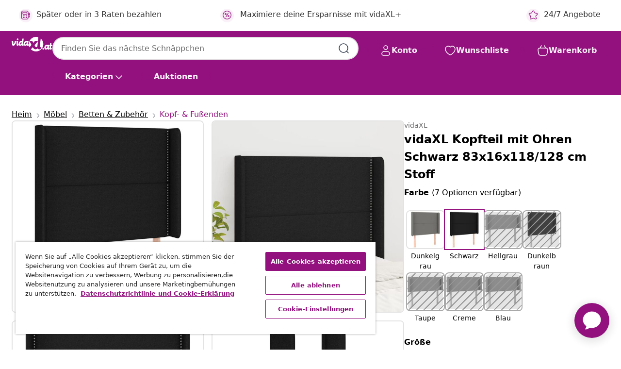

--- FILE ---
content_type: text/javascript; charset=utf-8
request_url: https://e.cquotient.com/recs/bfns-vidaxl-at/PDP-Slot-One-B?callback=CQuotient._callback3&_=1769676600190&_device=mac&userId=&cookieId=bdz3ScOFGh19fl83RS7jryFKab&emailId=&anchors=id%3A%3AM3015813%7C%7Csku%3A%3A8720287272809%7C%7Ctype%3A%3A%7C%7Calt_id%3A%3A&slotId=pdp-recommendations-slot-3&slotConfigId=PDP-Slot-Three-C&slotConfigTemplate=slots%2Frecommendation%2FeinsteinBorderedCarousel.isml&ccver=1.03&realm=BFNS&siteId=vidaxl-at&instanceType=prd&v=v3.1.3&json=%7B%22userId%22%3A%22%22%2C%22cookieId%22%3A%22bdz3ScOFGh19fl83RS7jryFKab%22%2C%22emailId%22%3A%22%22%2C%22anchors%22%3A%5B%7B%22id%22%3A%22M3015813%22%2C%22sku%22%3A%228720287272809%22%2C%22type%22%3A%22%22%2C%22alt_id%22%3A%22%22%7D%5D%2C%22slotId%22%3A%22pdp-recommendations-slot-3%22%2C%22slotConfigId%22%3A%22PDP-Slot-Three-C%22%2C%22slotConfigTemplate%22%3A%22slots%2Frecommendation%2FeinsteinBorderedCarousel.isml%22%2C%22ccver%22%3A%221.03%22%2C%22realm%22%3A%22BFNS%22%2C%22siteId%22%3A%22vidaxl-at%22%2C%22instanceType%22%3A%22prd%22%2C%22v%22%3A%22v3.1.3%22%7D
body_size: 495
content:
/**/ typeof CQuotient._callback3 === 'function' && CQuotient._callback3({"PDP-Slot-One-B":{"displayMessage":"PDP-Slot-One-B","recs":[{"id":"8720287161622","product_name":"vidaXL Taschenfederkernmatratze Mittel Dunkelblau 120x200x20 cm Samt","image_url":"https://www.vidaxl.at/dw/image/v2/BFNS_PRD/on/demandware.static/-/Sites-vidaxl-catalog-master-sku/default/dw7aab1045/hi-res/436/6433/2696/347688/image_2_347688.jpg","product_url":"https://www.vidaxl.at/e/vidaxl-taschenfederkernmatratze-mittel-dunkelblau-120x200x20-cm-samt/M3016058_Light_grey.html"}],"recoUUID":"1fdeac79-06ec-486c-87af-38cccadca42b"}});

--- FILE ---
content_type: text/javascript
request_url: https://static.ada.support/chat-assets/chat.language-en.7d69df980c2be7ddb99f.chunk.js
body_size: 4811
content:
(self.webpackChunkchat=self.webpackChunkchat||[]).push([[7779],{88335:function(e,E,n){"use strict";n.r(E),n.d(E,{locale:function(){return a}}),n(65826);const a={addOns:{calendar:{sameDay:"[Today at] LT",nextDay:"[Tomorrow at] LT",nextWeek:"dddd [at] LT",lastDay:"[Yesterday at] LT",lastWeek:"[Last] dddd [at] LT",sameElse:"L h:mm A"}},translations:{ada:"Ada",default_title:"Chat",EXTERNAL_LINK:"External link",main_title:"Chat with <%= client_name %>",PRIVACY_POLICY:"Privacy",SETTINGS:"Settings",MORE_OPTIONS:"More Options",alt_text_close_info:"Close Info",alt_text_link_from_client_name:"Link from <%= client_name %>",CLOSE:"Close",CONFIRM:"Confirm",YOU_SELECTED:"You have selected:\n<%= selected %>",YES:"Yes",NO:"No",SUBMIT:"Submit",FEEDBACK_SUBMITTED:"Feedback submitted",CANCEL:"Cancel",RETURN_TO_CHAT:"Return to Chat",SEND:"Send",YOU_RATED_CHAT_AS_:"You rated the chat as <%= label %>",CSAT_TERRIBLE:"terrible",CSAT_BAD:"bad",CSAT_OKAY:"okay",CSAT_GOOD:"good",CSAT_EXCELLENT:"excellent",ASK_ME_SOMETHING:"Type a message...",CLEAR_MESSAGE:"clear message",SEND_MESSAGE:"Send Message",send_message_disabled:"Send Message (disabled)",MAX_CHARACTER_COUNT:"Maximum of <%= maxCharCount %> characters allowed",MESSAGE_FROM:"Message from <%= name %>",UNKNOWN_MESSAGE_TYPE:"New message",YOU:"you",close:"Close",AVATAR:"<%= client_name %> avatar",RATE_YOUR_CHAT:"Rate your chat",SEND_SECRET:"Click here to send securely",MESSAGE_INPUT_PLACEHOLDER:"Message…",START_NEW_CHAT:"Start new chat",SUGGESTIONS:"Suggestions",POWERED_BY:"Powered by",POWERED_BY_GEN:"AI Agent powered by",MESSAGE_TOO_LONG:"Oops, that message is too long",ADA_WEBSITE_LABEL:"Ada's Website",DONATED_BY:"Donated by",LANGUAGE_CHANGED:"Language changed",CHAT_SERVICE_RESTORED:"Chat service restored",CHANGE_SETTINGS:"Change Settings",PLEASE_SIGN_IN:"Please Sign In",THIS_CHAT_APP_REQUIRES_YOU_TO_AUTHENTICATE:"This Chat App requires you to authenticate",CONTINUE_TO_SIGN_IN:"Continue to Sign In",SATISFACTION_RATING:"Satisfaction rating",WHAT_WENT_WRONG:"What went wrong",WHAT_WENT_WELL:"What went well",ADDITIONAL_FEEDBACK:"Additional feedback",SHOW_MORE:"Show more",SHOW_LESS:"Show less",DEFAULT_ERROR:"We’re sorry, chat is temporarily down and we are working hard to restore it. Please hang tight.",THIS_BOT_HAS_BEEN_DISABLED_:"This bot has been disabled. If you are the owner, you can enable Web Chat in the Platforms section of your Settings view.",TRIAL_MODE:"This chat is in trial mode and can only be accessed by a team member.",UPLOAD_FILES:"Upload files",DROP_FILE:"Drop here to send file",ATTACH_FILE:"Attach File",UNSUPPORTED_FILE:"This file type is not supported. Please select a file with a different extension and try again.",MAX_FILE_SIZE:"Your file cannot be bigger than <%= maxFileSizeInMB %>MB. Please select another file and try again.",TECHNICAL_ISSUES:"Your file could not be uploaded due to technical issues. Please try again.",BROWSER_UNSUPPORTED:"Your browser does not support file transfer. Please try again in a different browser.",RECIPIENT_UNSUPPORTED:"We’re sorry, the recipient currently does not support file transfer.",MULTIPLE_FILES:"Only one file can be uploaded at a time. Please try again.",FAILED_TO_SEND:"Failed to send. Tap to retry.",UPLOAD_FAILED:"Upload failed",TEXT_TOO_LONG:"This exceeds the character limit",CHOOSE_AN_OPTION:"Choose An Option",SAVE:"save",TERMS:"Terms",LANGUAGE:"Language",PLAY_SOUND_FOR_INCOMING_MESSAGES:"Play sound for incoming messages",SOMETHING_WENT_WRONG:"Oops, something went wrong","TEST SETTINGS":"Test Settings","CHAT TRANSCRIPT":"Chat transcript",EMAIL_PLACEHOLDER:"Email",EMAIL_SEND:"Send",EMAIL_SENT:"Sent",DOWNLOAD:"Download Transcript",EMAIL_INVALID:"Enter a valid email address e.g. user@example.com",NOTIFICATIONS:"Notifications",TOGGLE_LOCAL_NOTIFICATIONS:"Enable browser notifications",NOTIFICATIONS_ENABLE:"Enable",NOTIFICATIONS_ENABLED:"Notifications enabled",NOTIFICATIONS_DISABLED:"Notifications disabled",BROWSER_SETTINGS:"This preference can be changed in your browser settings",ENTER_TEXT:"Enter text",FEEDBACK_SUBMITTED_SUCCESS:"Feedback submitted successfully!",THANK_YOU_MESSAGE:"We appreciate you taking time to send us your thoughts.",RATING:"Rating",RESOLUTION:"Resolution",COMMENTS:"Comments",SIGNED_IN:"You're now signed in",LIVE_CHAT_DISCONNECTED:"Live chat ended",CHATTER_IDLE_TIME_OUT:"You've been idle for too long and the conversation had to be ended",SIGNED_OUT:"You're now signed out",CHATTER_TIMED_OUT:"The conversation has timed out",CHATTER_ABOUT_TO_TIME_OUT_HEADER:"Are you still there?",CHATTER_ABOUT_TO_TIME_OUT_BODY:"Reply to stay connected to the agent",AGENT_FILE_REQUEST:"<%= agent_name %> is requesting a file",AGENT_FILE_REQUEST_CANCELLED:"<%= agent_name %> cancelled the file request",AGENT_FILE_TRANSFER_SUCCESS:"File sent successfully",AGENT_FILE_TRANSFER_FAILURE:"Failed to send",YOU_ENDED_CHAT:"You have ended the chat",CHAT_TIMEOUT:"Chat ended due to inactivity",CHATTER_SECRET_SENT:"You've sent a secret message",MESSAGES_ARE_LOADING:"Messages are loading...",COULD_NOT_LOAD_MESSAGES:"Could not load messages",CHAT_WIDGET:"Chat widget",BACK:"Back",FORWARD:"Forward",ENABLE_NOTIFICATIONS:"Enable notifications",CLOSE_IMAGE:"Close image",OPEN_IMAGE:"Open image",AGENT_CONNECTED:"Agent connected",AGENT_ARRIVAL:"You are now chatting with <%= agent_name %>",AGENT_DEPART:"<%= agent_name %> has left the chat",AGENT_SNOOZED:"<%= agent_name %> is currently idle",LIVE_CHAT_END:"Conversation ended",AGENT_FILE_REQUEST_SUCCESS:"File sent successfully",AGENT_FILE_REQUEST_FAILURE:"Failed to send",QUICK_REPLIES:"Quick replies: <%= actions %>",ACCESS_KEY_HINTS:"Modifier+<%= key %>",CANCEL_BUTTON:"Cancel",RETRY_BUTTON:"Retry",STATUS_PENDING:"Pending",STATUS_SCHEDULED:"Scheduled",STATUS_RESCHEDULED:"Rescheduled",STATUS_CANCELLED:"Cancelled",STATUS_BOOKING_FAILED:"Booking failed",STATUS_CANCELLATION_FAILED:"Cancellation failed",STATUS_CANCELLATION_PENDING:"Cancellation pending",SEE_OPTIONS:"See Options",SHOW_OPTIONS:"Show Options",SIGN_IN:"Sign In",SIGN_IN_NEW_WINDOW:"Sign in using a new window",MESSAGE_DELIVERY_FAIL:"Failed to send message. Tap to retry.",PLAY:"play video",PAUSE:"pause video",VIDEO_FROM_CLIENT_NAME:"Video from <%= client_name %>",LOADING_VIDEO:"Loading video",MARK_AS_HELPFUL:"Mark message as helpful",MARK_AS_UNHELPFUL:"Mark message as unhelpful","WAS_THIS_HELPFUL?":"Was this helpful?",TODAY:"Today",YESTERDAY:"Yesterday",CHAT_MESSAGES_LABEL:"Chat messages",CLEAR_BOT_AND_LOAD_MESSAGE:"Clear test bot and load the first message",OPEN_TEST_BOT_IN_NEW_WINDOW:"Open in a new window",CONNECTING_AGENT:"Waiting for an agent",QUEUE_TIME:"There is about a <%= amount %> minute wait.",QUEUE_POSITION_SINGULAR:"There is <%= amount %> person ahead of you.",QUEUE_POSITION_PLURAL:"There are <%= amount %> people ahead of you.",QUEUE_GENERIC:"One of our agents will be with you as soon as possible.",CONNECTED_AGENT:"Connected with an agent!",BOT_UNAVAILABLE:"The bot will be available again after your chat.",DISMISS:"Dismiss",DEFAULT_PARTIAL_OUTAGE_MESSAGE:"Messages are taking longer than usual to arrive. Please wait…",DEFAULT_OUTAGE_MESSAGE:"The chat is experiencing technical difficulties and we're working to fix them as soon as possible. Please check back for an update in a few minutes.",RETRY_CONNECTION:"Retry connection",SECRET_MESSAGE_INFO:"Send the information securely",SECRET_MESSAGE_PLACEHOLDER:"Enter text here",CHANGE_LANGUAGE:"Change language",NOTIFICATIONS_TOOLTIP_TEXT:"This preference can be changed in your browser settings",MUTE_SOUND:"Turn off sound",UNMUTE_SOUND:"Turn on sound",EMAIL_TRANSCRIPT:"Email transcript",TRANSCRIPT_SENT:"Transcript sent",EMAIL_LABEL:"Email",INCLUDE_ALL_HIDDEN_ANSWERS_IN_TESTING:"Include hidden Answers in test",DONE:"Done",NETWORK_OFFLINE:"Your network appears to be offline. Please check your connection and try again.",NETWORK_ONLINE:"You're back online!",SWITCH_BOT:"Switch to <%= client_name %>",ACTIVE_BOT:"Speaking with <%= client_name %>",UNAVAILABLE_BOT:"<%= client_name %> is standing by",END_CHAT_ACTION_LABEL:"End Chat",MINIMIZE_CHAT_ACTION_LABEL:"Minimize Chat",END_CHAT_DIALOG_MESSAGE:"Are you sure you want to end chat?",MESSAGE_IN_LIVE_CHAT_QUEUE:"Are you sure you want to end chat? You’ll be removed from the queue.",MESSAGE_IN_LIVE_CHAT:"Are you sure you want to end chat with the agent?",AGENT_ARRIVE:"<%= agent_name %> joined the chat",AGENT_LEAVE:"<%= agent_name %> left the chat",NEW_AGENT_MESSAGE:"New message from <%= agent_name %>",CHATTER_WEBSOCKET_DISCONNECT:"The Chatter is experiencing network issues, there may be a delay in message receipt","THANKS!":"Thanks!",SKIP_AND_CLOSE:"Skip and close",ADD_ADDITIONAL_FEEDBACK:"Add additional feedback",SURVEY_EXPIRED:"Survey expired","PAGE_DOESNT_EXIST.":"This page no longer exists.","THANKS_FOR_FEEDBACK.":"Thanks for sharing your feedback.",WAITING_FOR_AN_AGENT:"Waiting for an agent",RETRY_DIALOG_LABEL:"You've disconnected from the agent",RETRY_OPTION_LABEL:"Try Again",RETRY_DIALOG_MESSAGE:"Would you like to try again?",END_LIVE_CHAT_WITH_NETWORK_DISRUPTION_MESSAGE:"We couldn’t end your chat because you are offline. Please try again once reconnected.",SKIP_CAPTURE:"Skip",PHONE_VALIDATION_MESSAGE:"Please enter a valid phone number",DIGITS_VALIDATION_MESSAGE:"Please try again using only numbers",EMAIL_VALIDATION_MESSAGE:"Please enter a valid email address",SOUND_ENABLED:"Sound enabled",SOUND_DISABLED:"Sound disabled",TURN_ON_DEVICE_NOTIFICATIONS:"Turn on device notifications",TURN_OFF_DEVICE_NOTIFICATIONS:"Turn off device notifications",DEVICE_NOTIFICATIONS_ENABLED:"Device notifications enabled",DEVICE_NOTIFICATIONS_DISABLED:"Device notifications disabled",GET_NOTIFIED_BY_SMS:"Get notified by SMS",TURN_ON_SMS_NOTIFICATIONS:"Turn on SMS notifications",TURN_OFF_SMS_NOTIFICATIONS:"Turn off SMS notifications",SMS_NOTIFICATIONS_ENABLED:"SMS notifications enabled",SMS_NOTIFICATIONS_DISABLED:"SMS notifications disabled",NO_THANKS:"No, thanks",PHONE_NUMBER:"Phone number",NOTIFICATION_PROMPT_BLURB_WEB:"Get notifications for replies to this chat, even after leaving this website",NOTIFICATION_PROMPT_BLURB_APP:"Get notifications for replies to this chat, even after closing this app",TURN_ON_NOTIFICATIONS_DEVICE_SETTINGS:"Turn on notifications in your device settings",TURN_ON_NOTIFICATIONS_BROWSER_SETTINGS:"Turn on notifications in your browser settings",CHATTER_TIME_OUT_IMMINENT_BODY:"If we don't hear from you within the next minute your chat will be disconnected",CONNECTING:"Connecting...",TRYING_TO_CONNECT_YOU_WITH_AN_AGENT:"Trying to connect you with an agent",STILL_TRYING_AGENT_CONNECTION:"Still trying to connect you with an agent...",AGENT_CONNECTION_IS_TAKING_LONGER_THAN_USUAL:"Connection is taking longer than usual, you may want to check your network settings.",UNABLE_TO_CONNECT:"Unable to connect",AGENT_CONNECTION_FAILED:"Connection failed. Please check your network and try again.",CANCEL_AND_TRY_AGAIN_LATER:"Cancel and try again later",CANCELLING:"Cancelling...",LOADING_THINKING:"Thinking...",LOADING_ANALYZING:"Analyzing...",LOADING_GENERATING_RESPONSE:"Generating response...",QUEUE_CAP_EXCEEDED:"Our team is currently assisting other customers and your chat cannot be added to the queue at this time. Please try again shortly.",CES_VERY_DIFFICULT:"Very difficult",CES_DIFFICULT:"Difficult",CES_SOMEWHAT_DIFFICULT:"Somewhat difficult",CES_OKAY:"Okay",CES_SOMEWHAT_EASY:"Somewhat easy",CES_EASY:"Easy",CES_VERY_EASY:"Very easy",NPS_NOT_AT_ALL_LIKELY:"Not at all likely",NPS_VERY_UNLIKELY:"Very unlikely",NPS_UNLIKELY:"Unlikely",NPS_SOMEWHAT_UNLIKELY:"Somewhat unlikely",NPS_NEUTRAL:"Neutral",NPS_SOMEWHAT_LIKELY:"Somewhat likely",NPS_LIKELY:"Likely",NPS_VERY_LIKELY:"Very likely",NPS_EXTREMELY_LIKELY:"Extremely likely",NPS_DEFINITELY_WOULD_RECOMMEND:"Definitely would recommend"},locale:"en"}},65826:function(e){e.exports=function(){"use strict";return{name:"en",weekdays:"Sunday_Monday_Tuesday_Wednesday_Thursday_Friday_Saturday".split("_"),months:"January_February_March_April_May_June_July_August_September_October_November_December".split("_")}}()}}]);

--- FILE ---
content_type: text/javascript; charset=utf-8
request_url: https://p.cquotient.com/pebble?tla=bfns-vidaxl-at&activityType=viewProduct&callback=CQuotient._act_callback0&cookieId=bdz3ScOFGh19fl83RS7jryFKab&userId=&emailId=&product=id%3A%3AM3015813%7C%7Csku%3A%3A8720287272809%7C%7Ctype%3A%3A%7C%7Calt_id%3A%3A&realm=BFNS&siteId=vidaxl-at&instanceType=prd&locale=de_AT&referrer=&currentLocation=https%3A%2F%2Fwww.vidaxl.at%2Fe%2Fvidaxl-kopfteil-mit-ohren-schwarz-83x16x118128-cm-stoff%2F8720287272809.html&ls=true&_=1769676600151&v=v3.1.3&fbPixelId=518929031845320&json=%7B%22cookieId%22%3A%22bdz3ScOFGh19fl83RS7jryFKab%22%2C%22userId%22%3A%22%22%2C%22emailId%22%3A%22%22%2C%22product%22%3A%7B%22id%22%3A%22M3015813%22%2C%22sku%22%3A%228720287272809%22%2C%22type%22%3A%22%22%2C%22alt_id%22%3A%22%22%7D%2C%22realm%22%3A%22BFNS%22%2C%22siteId%22%3A%22vidaxl-at%22%2C%22instanceType%22%3A%22prd%22%2C%22locale%22%3A%22de_AT%22%2C%22referrer%22%3A%22%22%2C%22currentLocation%22%3A%22https%3A%2F%2Fwww.vidaxl.at%2Fe%2Fvidaxl-kopfteil-mit-ohren-schwarz-83x16x118128-cm-stoff%2F8720287272809.html%22%2C%22ls%22%3Atrue%2C%22_%22%3A1769676600151%2C%22v%22%3A%22v3.1.3%22%2C%22fbPixelId%22%3A%22518929031845320%22%7D
body_size: 403
content:
/**/ typeof CQuotient._act_callback0 === 'function' && CQuotient._act_callback0([{"k":"__cq_uuid","v":"bdz3ScOFGh19fl83RS7jryFKab","m":34128000},{"k":"__cq_bc","v":"%7B%22bfns-vidaxl-at%22%3A%5B%7B%22id%22%3A%22M3015813%22%2C%22sku%22%3A%228720287272809%22%7D%5D%7D","m":2592000},{"k":"__cq_seg","v":"0~0.00!1~0.00!2~0.00!3~0.00!4~0.00!5~0.00!6~0.00!7~0.00!8~0.00!9~0.00","m":2592000}]);

--- FILE ---
content_type: text/javascript; charset=utf-8
request_url: https://e.cquotient.com/recs/bfns-vidaxl-at/PDP-Slot-Three-B?callback=CQuotient._callback1&_=1769676600170&_device=mac&userId=&cookieId=bdz3ScOFGh19fl83RS7jryFKab&emailId=&anchors=id%3A%3AM3015813%7C%7Csku%3A%3A8720287272809%7C%7Ctype%3A%3A%7C%7Calt_id%3A%3A&slotId=pdp-recommendations-slot-1&slotConfigId=PDP-Slot-One-C&slotConfigTemplate=slots%2Frecommendation%2FeinsteinBackgroundCarousel.isml&ccver=1.03&realm=BFNS&siteId=vidaxl-at&instanceType=prd&v=v3.1.3&json=%7B%22userId%22%3A%22%22%2C%22cookieId%22%3A%22bdz3ScOFGh19fl83RS7jryFKab%22%2C%22emailId%22%3A%22%22%2C%22anchors%22%3A%5B%7B%22id%22%3A%22M3015813%22%2C%22sku%22%3A%228720287272809%22%2C%22type%22%3A%22%22%2C%22alt_id%22%3A%22%22%7D%5D%2C%22slotId%22%3A%22pdp-recommendations-slot-1%22%2C%22slotConfigId%22%3A%22PDP-Slot-One-C%22%2C%22slotConfigTemplate%22%3A%22slots%2Frecommendation%2FeinsteinBackgroundCarousel.isml%22%2C%22ccver%22%3A%221.03%22%2C%22realm%22%3A%22BFNS%22%2C%22siteId%22%3A%22vidaxl-at%22%2C%22instanceType%22%3A%22prd%22%2C%22v%22%3A%22v3.1.3%22%7D
body_size: 488
content:
/**/ typeof CQuotient._callback1 === 'function' && CQuotient._callback1({"PDP-Slot-Three-B":{"displayMessage":"PDP-Slot-Three-B","recs":[{"id":"8720845530532","product_name":"vidaXL Boxspringbett mit Matratze Schwarz 200 x 200 cm Stoff","image_url":"https://www.vidaxl.at/dw/image/v2/BFNS_PRD/on/demandware.static/-/Sites-vidaxl-catalog-master-sku/default/dw93657d3e/hi-res/436/6433/505764/3136949/image_2_3136949.jpg","product_url":"https://www.vidaxl.at/e/vidaxl-boxspringbett-mit-matratze-schwarz-200-x-200-cm-stoff/M3017274_Blue_Plain_with_nails.html"},{"id":"8720845531041","product_name":"vidaXL Boxspringbett mit Matratze Schwarz 200 x 200 cm Stoff","image_url":"https://www.vidaxl.at/dw/image/v2/BFNS_PRD/on/demandware.static/-/Sites-vidaxl-catalog-master-sku/default/dw93657d3e/hi-res/436/6433/505764/3136949/image_2_3136949.jpg","product_url":"https://www.vidaxl.at/e/vidaxl-boxspringbett-mit-matratze-schwarz-200-x-200-cm-stoff/M3017274_Dark_grey_Plain_with_nails.html"},{"id":"8720845531058","product_name":"vidaXL Boxspringbett mit Matratze Schwarz 200 x 200 cm Stoff","image_url":"https://www.vidaxl.at/dw/image/v2/BFNS_PRD/on/demandware.static/-/Sites-vidaxl-catalog-master-sku/default/dw93657d3e/hi-res/436/6433/505764/3136949/image_2_3136949.jpg","product_url":"https://www.vidaxl.at/e/vidaxl-boxspringbett-mit-matratze-schwarz-200-x-200-cm-stoff/M3017274_Black_Plain_with_nails.html"},{"id":"8720845531072","product_name":"vidaXL Boxspringbett mit Matratze Schwarz 200 x 200 cm Stoff","image_url":"https://www.vidaxl.at/dw/image/v2/BFNS_PRD/on/demandware.static/-/Sites-vidaxl-catalog-master-sku/default/dw93657d3e/hi-res/436/6433/505764/3136949/image_2_3136949.jpg","product_url":"https://www.vidaxl.at/e/vidaxl-boxspringbett-mit-matratze-schwarz-200-x-200-cm-stoff/M3017274_Taupe_Plain_with_nails.html"},{"id":"8720845531089","product_name":"vidaXL Boxspringbett mit Matratze Schwarz 200 x 200 cm Stoff","image_url":"https://www.vidaxl.at/dw/image/v2/BFNS_PRD/on/demandware.static/-/Sites-vidaxl-catalog-master-sku/default/dw93657d3e/hi-res/436/6433/505764/3136949/image_2_3136949.jpg","product_url":"https://www.vidaxl.at/e/vidaxl-boxspringbett-mit-matratze-schwarz-200-x-200-cm-stoff/M3017274_Cream_Plain_with_nails.html"},{"id":"8720845532055","product_name":"vidaXL Boxspringbett mit Matratze Schwarz 200 x 200 cm Stoff","image_url":"https://www.vidaxl.at/dw/image/v2/BFNS_PRD/on/demandware.static/-/Sites-vidaxl-catalog-master-sku/default/dw93657d3e/hi-res/436/6433/505764/3136949/image_2_3136949.jpg","product_url":"https://www.vidaxl.at/e/vidaxl-boxspringbett-mit-matratze-schwarz-200-x-200-cm-stoff/M3017274_Blue_Horizontal_stripes.html"},{"id":"8720845533564","product_name":"vidaXL Boxspringbett mit Matratze Schwarz 200 x 200 cm Stoff","image_url":"https://www.vidaxl.at/dw/image/v2/BFNS_PRD/on/demandware.static/-/Sites-vidaxl-catalog-master-sku/default/dw93657d3e/hi-res/436/6433/505764/3136949/image_2_3136949.jpg","product_url":"https://www.vidaxl.at/e/vidaxl-boxspringbett-mit-matratze-schwarz-200-x-200-cm-stoff/M3017274_Cream_Vertical_stripes.html"},{"id":"8720845533946","product_name":"vidaXL Boxspringbett mit Matratze Schwarz 200 x 200 cm Stoff","image_url":"https://www.vidaxl.at/dw/image/v2/BFNS_PRD/on/demandware.static/-/Sites-vidaxl-catalog-master-sku/default/dw93657d3e/hi-res/436/6433/505764/3136949/image_2_3136949.jpg","product_url":"https://www.vidaxl.at/e/vidaxl-boxspringbett-mit-matratze-schwarz-200-x-200-cm-stoff/M3017274_Dark_brown_Tufted_design.html"},{"id":"8720845534004","product_name":"vidaXL Boxspringbett mit Matratze Schwarz 200 x 200 cm Stoff","image_url":"https://www.vidaxl.at/dw/image/v2/BFNS_PRD/on/demandware.static/-/Sites-vidaxl-catalog-master-sku/default/dw93657d3e/hi-res/436/6433/505764/3136949/image_2_3136949.jpg","product_url":"https://www.vidaxl.at/e/vidaxl-boxspringbett-mit-matratze-schwarz-200-x-200-cm-stoff/M3017274_Dark_grey_Tufted_design.html"},{"id":"8720845534080","product_name":"vidaXL Boxspringbett mit Matratze Schwarz 200 x 200 cm Stoff","image_url":"https://www.vidaxl.at/dw/image/v2/BFNS_PRD/on/demandware.static/-/Sites-vidaxl-catalog-master-sku/default/dw93657d3e/hi-res/436/6433/505764/3136949/image_2_3136949.jpg","product_url":"https://www.vidaxl.at/e/vidaxl-boxspringbett-mit-matratze-schwarz-200-x-200-cm-stoff/M3017274_Dark_grey_Tufted_design.html"},{"id":"8720845534288","product_name":"vidaXL Boxspringbett mit Matratze Schwarz 200 x 200 cm Stoff","image_url":"https://www.vidaxl.at/dw/image/v2/BFNS_PRD/on/demandware.static/-/Sites-vidaxl-catalog-master-sku/default/dw93657d3e/hi-res/436/6433/505764/3136949/image_2_3136949.jpg","product_url":"https://www.vidaxl.at/e/vidaxl-boxspringbett-mit-matratze-schwarz-200-x-200-cm-stoff/M3017274_Cream_Tufted_design.html"},{"id":"8720845534370","product_name":"vidaXL Boxspringbett mit Matratze Schwarz 200 x 200 cm Stoff","image_url":"https://www.vidaxl.at/dw/image/v2/BFNS_PRD/on/demandware.static/-/Sites-vidaxl-catalog-master-sku/default/dw93657d3e/hi-res/436/6433/505764/3136949/image_2_3136949.jpg","product_url":"https://www.vidaxl.at/e/vidaxl-boxspringbett-mit-matratze-schwarz-200-x-200-cm-stoff/M3017274_Blue_Tufted_design.html"},{"id":"8720845534516","product_name":"vidaXL Boxspringbett mit Matratze Schwarz 200 x 200 cm Stoff","image_url":"https://www.vidaxl.at/dw/image/v2/BFNS_PRD/on/demandware.static/-/Sites-vidaxl-catalog-master-sku/default/dw93657d3e/hi-res/436/6433/505764/3136949/image_2_3136949.jpg","product_url":"https://www.vidaxl.at/e/vidaxl-boxspringbett-mit-matratze-schwarz-200-x-200-cm-stoff/M3017274_Taupe_Buttons.html"},{"id":"8720845534530","product_name":"vidaXL Boxspringbett mit Matratze Schwarz 200 x 200 cm Stoff","image_url":"https://www.vidaxl.at/dw/image/v2/BFNS_PRD/on/demandware.static/-/Sites-vidaxl-catalog-master-sku/default/dw93657d3e/hi-res/436/6433/505764/3136949/image_2_3136949.jpg","product_url":"https://www.vidaxl.at/e/vidaxl-boxspringbett-mit-matratze-schwarz-200-x-200-cm-stoff/M3017274_Blue_Buttons.html"},{"id":"8720845534561","product_name":"vidaXL Boxspringbett mit Matratze Schwarz 200 x 200 cm Stoff","image_url":"https://www.vidaxl.at/dw/image/v2/BFNS_PRD/on/demandware.static/-/Sites-vidaxl-catalog-master-sku/default/dw93657d3e/hi-res/436/6433/505764/3136949/image_2_3136949.jpg","product_url":"https://www.vidaxl.at/e/vidaxl-boxspringbett-mit-matratze-schwarz-200-x-200-cm-stoff/M3017274_Dark_grey_Buttons.html"}],"recoUUID":"ef30317d-2120-46e3-a0ef-3a3c059d21c3"}});